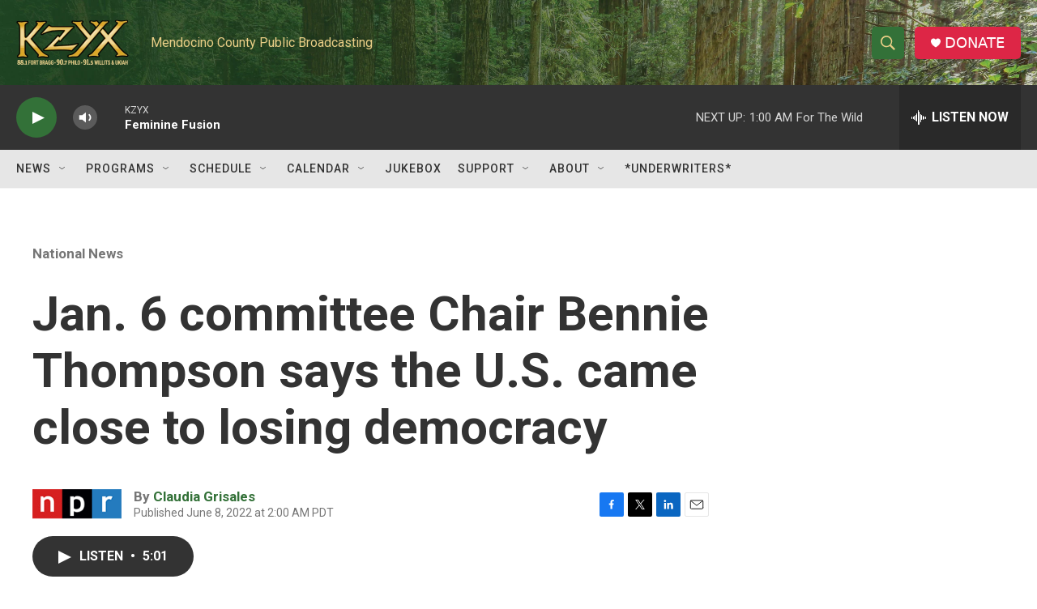

--- FILE ---
content_type: text/html; charset=utf-8
request_url: https://www.google.com/recaptcha/api2/aframe
body_size: 268
content:
<!DOCTYPE HTML><html><head><meta http-equiv="content-type" content="text/html; charset=UTF-8"></head><body><script nonce="Ys4RjYWWGh6M6eyzqHGClA">/** Anti-fraud and anti-abuse applications only. See google.com/recaptcha */ try{var clients={'sodar':'https://pagead2.googlesyndication.com/pagead/sodar?'};window.addEventListener("message",function(a){try{if(a.source===window.parent){var b=JSON.parse(a.data);var c=clients[b['id']];if(c){var d=document.createElement('img');d.src=c+b['params']+'&rc='+(localStorage.getItem("rc::a")?sessionStorage.getItem("rc::b"):"");window.document.body.appendChild(d);sessionStorage.setItem("rc::e",parseInt(sessionStorage.getItem("rc::e")||0)+1);localStorage.setItem("rc::h",'1768983490132');}}}catch(b){}});window.parent.postMessage("_grecaptcha_ready", "*");}catch(b){}</script></body></html>